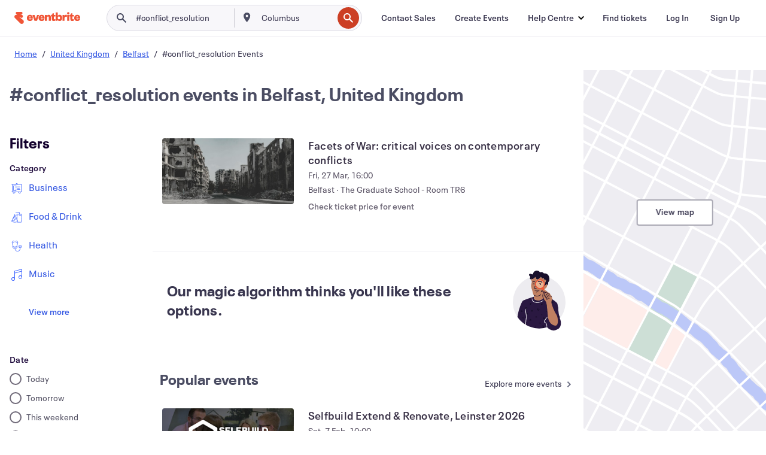

--- FILE ---
content_type: text/javascript; charset=utf-8
request_url: https://app.link/_r?sdk=web2.86.5&branch_key=key_live_epYrpbv3NngOvWj47OM81jmgCFkeYUlx&callback=branch_callback__0
body_size: 72
content:
/**/ typeof branch_callback__0 === 'function' && branch_callback__0("1541840161732728947");

--- FILE ---
content_type: application/javascript
request_url: https://cdn.evbstatic.com/s3-build/fe/build/TagSuggestions.282142f6c757412d6964.async.web.js
body_size: 518
content:
"use strict";(self.__LOADABLE_LOADED_CHUNKS__=self.__LOADABLE_LOADED_CHUNKS__||[]).push([[4814],{77739:(e,t,s)=>{s.d(t,{Q:()=>l});var a=s(85351),n=s.n(a),l=function TagGroup(e){return n().createElement("section",{className:"tag-group ".concat((null==e?void 0:e.containerClassName)||"")},n().createElement("div",{className:"eds-l-pad-left-2 eds-l-pad-bot-8"},n().createElement("h3",{className:"eds-text-hs eds-text-color--grey-700"},e.headerText)),n().createElement("section",{className:"tag-group__tags"},e.suggestedItems.map((function(t){return e.render(t)}))))}},34793:(e,t,s)=>{s.r(t),s.d(t,{TagSuggestions:()=>u});var a=s(40888),n=s(50399),l=s(69983),r=s.n(l),c=s(85351),g=s.n(c),o=s(77739),u=function TagSuggestions(e){return e.suggestedTags.length<3?null:g().createElement(o.Q,{containerClassName:"pivot-section suggested-tags",suggestedItems:r()(e.suggestedTags),headerText:(0,n.ih)("Popular tags"),render:function render(t){return g().createElement("div",{className:"eds-l-mar-all-1",key:t.value},g().createElement(a.Z,{style:"outlined",onActiveToggle:function onActiveToggle(){return function handleTagClick(t){window.scroll(0,0),e.handleApplyFilterSimple({q:"#".concat(t)})}(t.value)}},"#",t.display))}})}}}]);
//# sourceMappingURL=TagSuggestions.282142f6c757412d6964.async.web.js.map